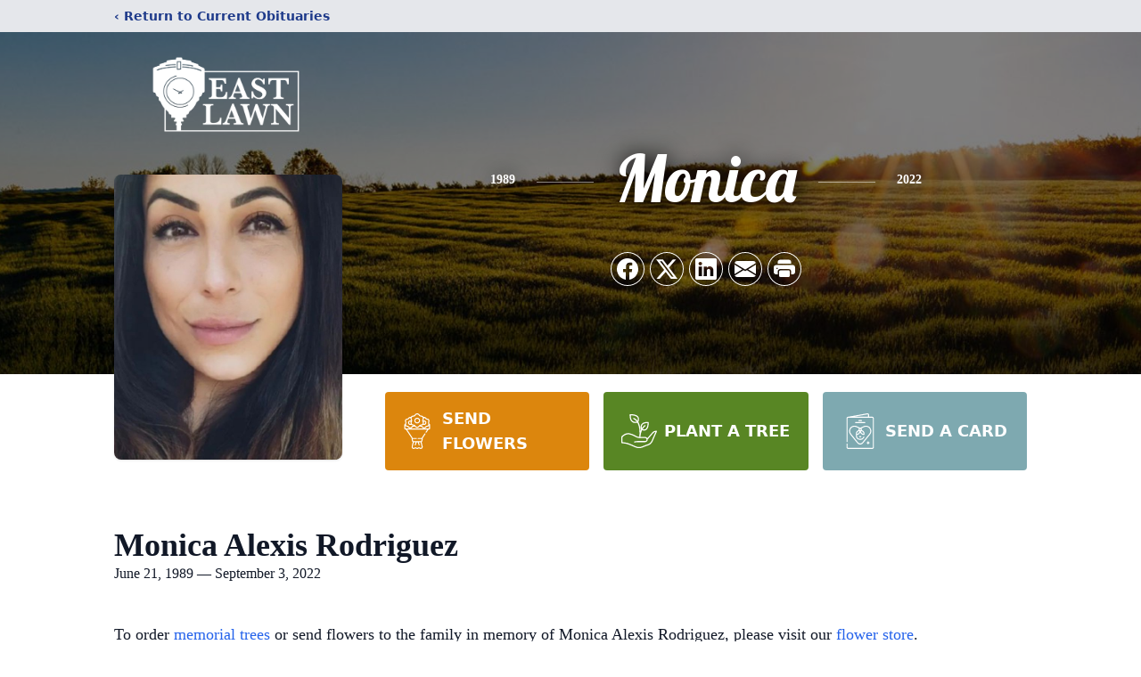

--- FILE ---
content_type: text/html; charset=utf-8
request_url: https://www.google.com/recaptcha/enterprise/anchor?ar=1&k=6LfuVwMkAAAAABHYCJppXVDvGKOZlzxIvlJjvWvK&co=aHR0cHM6Ly9vYml0cy5lYXN0bGF3bi5jb206NDQz&hl=en&type=image&v=N67nZn4AqZkNcbeMu4prBgzg&theme=light&size=invisible&badge=bottomright&anchor-ms=20000&execute-ms=30000&cb=p87b4bezct1m
body_size: 48728
content:
<!DOCTYPE HTML><html dir="ltr" lang="en"><head><meta http-equiv="Content-Type" content="text/html; charset=UTF-8">
<meta http-equiv="X-UA-Compatible" content="IE=edge">
<title>reCAPTCHA</title>
<style type="text/css">
/* cyrillic-ext */
@font-face {
  font-family: 'Roboto';
  font-style: normal;
  font-weight: 400;
  font-stretch: 100%;
  src: url(//fonts.gstatic.com/s/roboto/v48/KFO7CnqEu92Fr1ME7kSn66aGLdTylUAMa3GUBHMdazTgWw.woff2) format('woff2');
  unicode-range: U+0460-052F, U+1C80-1C8A, U+20B4, U+2DE0-2DFF, U+A640-A69F, U+FE2E-FE2F;
}
/* cyrillic */
@font-face {
  font-family: 'Roboto';
  font-style: normal;
  font-weight: 400;
  font-stretch: 100%;
  src: url(//fonts.gstatic.com/s/roboto/v48/KFO7CnqEu92Fr1ME7kSn66aGLdTylUAMa3iUBHMdazTgWw.woff2) format('woff2');
  unicode-range: U+0301, U+0400-045F, U+0490-0491, U+04B0-04B1, U+2116;
}
/* greek-ext */
@font-face {
  font-family: 'Roboto';
  font-style: normal;
  font-weight: 400;
  font-stretch: 100%;
  src: url(//fonts.gstatic.com/s/roboto/v48/KFO7CnqEu92Fr1ME7kSn66aGLdTylUAMa3CUBHMdazTgWw.woff2) format('woff2');
  unicode-range: U+1F00-1FFF;
}
/* greek */
@font-face {
  font-family: 'Roboto';
  font-style: normal;
  font-weight: 400;
  font-stretch: 100%;
  src: url(//fonts.gstatic.com/s/roboto/v48/KFO7CnqEu92Fr1ME7kSn66aGLdTylUAMa3-UBHMdazTgWw.woff2) format('woff2');
  unicode-range: U+0370-0377, U+037A-037F, U+0384-038A, U+038C, U+038E-03A1, U+03A3-03FF;
}
/* math */
@font-face {
  font-family: 'Roboto';
  font-style: normal;
  font-weight: 400;
  font-stretch: 100%;
  src: url(//fonts.gstatic.com/s/roboto/v48/KFO7CnqEu92Fr1ME7kSn66aGLdTylUAMawCUBHMdazTgWw.woff2) format('woff2');
  unicode-range: U+0302-0303, U+0305, U+0307-0308, U+0310, U+0312, U+0315, U+031A, U+0326-0327, U+032C, U+032F-0330, U+0332-0333, U+0338, U+033A, U+0346, U+034D, U+0391-03A1, U+03A3-03A9, U+03B1-03C9, U+03D1, U+03D5-03D6, U+03F0-03F1, U+03F4-03F5, U+2016-2017, U+2034-2038, U+203C, U+2040, U+2043, U+2047, U+2050, U+2057, U+205F, U+2070-2071, U+2074-208E, U+2090-209C, U+20D0-20DC, U+20E1, U+20E5-20EF, U+2100-2112, U+2114-2115, U+2117-2121, U+2123-214F, U+2190, U+2192, U+2194-21AE, U+21B0-21E5, U+21F1-21F2, U+21F4-2211, U+2213-2214, U+2216-22FF, U+2308-230B, U+2310, U+2319, U+231C-2321, U+2336-237A, U+237C, U+2395, U+239B-23B7, U+23D0, U+23DC-23E1, U+2474-2475, U+25AF, U+25B3, U+25B7, U+25BD, U+25C1, U+25CA, U+25CC, U+25FB, U+266D-266F, U+27C0-27FF, U+2900-2AFF, U+2B0E-2B11, U+2B30-2B4C, U+2BFE, U+3030, U+FF5B, U+FF5D, U+1D400-1D7FF, U+1EE00-1EEFF;
}
/* symbols */
@font-face {
  font-family: 'Roboto';
  font-style: normal;
  font-weight: 400;
  font-stretch: 100%;
  src: url(//fonts.gstatic.com/s/roboto/v48/KFO7CnqEu92Fr1ME7kSn66aGLdTylUAMaxKUBHMdazTgWw.woff2) format('woff2');
  unicode-range: U+0001-000C, U+000E-001F, U+007F-009F, U+20DD-20E0, U+20E2-20E4, U+2150-218F, U+2190, U+2192, U+2194-2199, U+21AF, U+21E6-21F0, U+21F3, U+2218-2219, U+2299, U+22C4-22C6, U+2300-243F, U+2440-244A, U+2460-24FF, U+25A0-27BF, U+2800-28FF, U+2921-2922, U+2981, U+29BF, U+29EB, U+2B00-2BFF, U+4DC0-4DFF, U+FFF9-FFFB, U+10140-1018E, U+10190-1019C, U+101A0, U+101D0-101FD, U+102E0-102FB, U+10E60-10E7E, U+1D2C0-1D2D3, U+1D2E0-1D37F, U+1F000-1F0FF, U+1F100-1F1AD, U+1F1E6-1F1FF, U+1F30D-1F30F, U+1F315, U+1F31C, U+1F31E, U+1F320-1F32C, U+1F336, U+1F378, U+1F37D, U+1F382, U+1F393-1F39F, U+1F3A7-1F3A8, U+1F3AC-1F3AF, U+1F3C2, U+1F3C4-1F3C6, U+1F3CA-1F3CE, U+1F3D4-1F3E0, U+1F3ED, U+1F3F1-1F3F3, U+1F3F5-1F3F7, U+1F408, U+1F415, U+1F41F, U+1F426, U+1F43F, U+1F441-1F442, U+1F444, U+1F446-1F449, U+1F44C-1F44E, U+1F453, U+1F46A, U+1F47D, U+1F4A3, U+1F4B0, U+1F4B3, U+1F4B9, U+1F4BB, U+1F4BF, U+1F4C8-1F4CB, U+1F4D6, U+1F4DA, U+1F4DF, U+1F4E3-1F4E6, U+1F4EA-1F4ED, U+1F4F7, U+1F4F9-1F4FB, U+1F4FD-1F4FE, U+1F503, U+1F507-1F50B, U+1F50D, U+1F512-1F513, U+1F53E-1F54A, U+1F54F-1F5FA, U+1F610, U+1F650-1F67F, U+1F687, U+1F68D, U+1F691, U+1F694, U+1F698, U+1F6AD, U+1F6B2, U+1F6B9-1F6BA, U+1F6BC, U+1F6C6-1F6CF, U+1F6D3-1F6D7, U+1F6E0-1F6EA, U+1F6F0-1F6F3, U+1F6F7-1F6FC, U+1F700-1F7FF, U+1F800-1F80B, U+1F810-1F847, U+1F850-1F859, U+1F860-1F887, U+1F890-1F8AD, U+1F8B0-1F8BB, U+1F8C0-1F8C1, U+1F900-1F90B, U+1F93B, U+1F946, U+1F984, U+1F996, U+1F9E9, U+1FA00-1FA6F, U+1FA70-1FA7C, U+1FA80-1FA89, U+1FA8F-1FAC6, U+1FACE-1FADC, U+1FADF-1FAE9, U+1FAF0-1FAF8, U+1FB00-1FBFF;
}
/* vietnamese */
@font-face {
  font-family: 'Roboto';
  font-style: normal;
  font-weight: 400;
  font-stretch: 100%;
  src: url(//fonts.gstatic.com/s/roboto/v48/KFO7CnqEu92Fr1ME7kSn66aGLdTylUAMa3OUBHMdazTgWw.woff2) format('woff2');
  unicode-range: U+0102-0103, U+0110-0111, U+0128-0129, U+0168-0169, U+01A0-01A1, U+01AF-01B0, U+0300-0301, U+0303-0304, U+0308-0309, U+0323, U+0329, U+1EA0-1EF9, U+20AB;
}
/* latin-ext */
@font-face {
  font-family: 'Roboto';
  font-style: normal;
  font-weight: 400;
  font-stretch: 100%;
  src: url(//fonts.gstatic.com/s/roboto/v48/KFO7CnqEu92Fr1ME7kSn66aGLdTylUAMa3KUBHMdazTgWw.woff2) format('woff2');
  unicode-range: U+0100-02BA, U+02BD-02C5, U+02C7-02CC, U+02CE-02D7, U+02DD-02FF, U+0304, U+0308, U+0329, U+1D00-1DBF, U+1E00-1E9F, U+1EF2-1EFF, U+2020, U+20A0-20AB, U+20AD-20C0, U+2113, U+2C60-2C7F, U+A720-A7FF;
}
/* latin */
@font-face {
  font-family: 'Roboto';
  font-style: normal;
  font-weight: 400;
  font-stretch: 100%;
  src: url(//fonts.gstatic.com/s/roboto/v48/KFO7CnqEu92Fr1ME7kSn66aGLdTylUAMa3yUBHMdazQ.woff2) format('woff2');
  unicode-range: U+0000-00FF, U+0131, U+0152-0153, U+02BB-02BC, U+02C6, U+02DA, U+02DC, U+0304, U+0308, U+0329, U+2000-206F, U+20AC, U+2122, U+2191, U+2193, U+2212, U+2215, U+FEFF, U+FFFD;
}
/* cyrillic-ext */
@font-face {
  font-family: 'Roboto';
  font-style: normal;
  font-weight: 500;
  font-stretch: 100%;
  src: url(//fonts.gstatic.com/s/roboto/v48/KFO7CnqEu92Fr1ME7kSn66aGLdTylUAMa3GUBHMdazTgWw.woff2) format('woff2');
  unicode-range: U+0460-052F, U+1C80-1C8A, U+20B4, U+2DE0-2DFF, U+A640-A69F, U+FE2E-FE2F;
}
/* cyrillic */
@font-face {
  font-family: 'Roboto';
  font-style: normal;
  font-weight: 500;
  font-stretch: 100%;
  src: url(//fonts.gstatic.com/s/roboto/v48/KFO7CnqEu92Fr1ME7kSn66aGLdTylUAMa3iUBHMdazTgWw.woff2) format('woff2');
  unicode-range: U+0301, U+0400-045F, U+0490-0491, U+04B0-04B1, U+2116;
}
/* greek-ext */
@font-face {
  font-family: 'Roboto';
  font-style: normal;
  font-weight: 500;
  font-stretch: 100%;
  src: url(//fonts.gstatic.com/s/roboto/v48/KFO7CnqEu92Fr1ME7kSn66aGLdTylUAMa3CUBHMdazTgWw.woff2) format('woff2');
  unicode-range: U+1F00-1FFF;
}
/* greek */
@font-face {
  font-family: 'Roboto';
  font-style: normal;
  font-weight: 500;
  font-stretch: 100%;
  src: url(//fonts.gstatic.com/s/roboto/v48/KFO7CnqEu92Fr1ME7kSn66aGLdTylUAMa3-UBHMdazTgWw.woff2) format('woff2');
  unicode-range: U+0370-0377, U+037A-037F, U+0384-038A, U+038C, U+038E-03A1, U+03A3-03FF;
}
/* math */
@font-face {
  font-family: 'Roboto';
  font-style: normal;
  font-weight: 500;
  font-stretch: 100%;
  src: url(//fonts.gstatic.com/s/roboto/v48/KFO7CnqEu92Fr1ME7kSn66aGLdTylUAMawCUBHMdazTgWw.woff2) format('woff2');
  unicode-range: U+0302-0303, U+0305, U+0307-0308, U+0310, U+0312, U+0315, U+031A, U+0326-0327, U+032C, U+032F-0330, U+0332-0333, U+0338, U+033A, U+0346, U+034D, U+0391-03A1, U+03A3-03A9, U+03B1-03C9, U+03D1, U+03D5-03D6, U+03F0-03F1, U+03F4-03F5, U+2016-2017, U+2034-2038, U+203C, U+2040, U+2043, U+2047, U+2050, U+2057, U+205F, U+2070-2071, U+2074-208E, U+2090-209C, U+20D0-20DC, U+20E1, U+20E5-20EF, U+2100-2112, U+2114-2115, U+2117-2121, U+2123-214F, U+2190, U+2192, U+2194-21AE, U+21B0-21E5, U+21F1-21F2, U+21F4-2211, U+2213-2214, U+2216-22FF, U+2308-230B, U+2310, U+2319, U+231C-2321, U+2336-237A, U+237C, U+2395, U+239B-23B7, U+23D0, U+23DC-23E1, U+2474-2475, U+25AF, U+25B3, U+25B7, U+25BD, U+25C1, U+25CA, U+25CC, U+25FB, U+266D-266F, U+27C0-27FF, U+2900-2AFF, U+2B0E-2B11, U+2B30-2B4C, U+2BFE, U+3030, U+FF5B, U+FF5D, U+1D400-1D7FF, U+1EE00-1EEFF;
}
/* symbols */
@font-face {
  font-family: 'Roboto';
  font-style: normal;
  font-weight: 500;
  font-stretch: 100%;
  src: url(//fonts.gstatic.com/s/roboto/v48/KFO7CnqEu92Fr1ME7kSn66aGLdTylUAMaxKUBHMdazTgWw.woff2) format('woff2');
  unicode-range: U+0001-000C, U+000E-001F, U+007F-009F, U+20DD-20E0, U+20E2-20E4, U+2150-218F, U+2190, U+2192, U+2194-2199, U+21AF, U+21E6-21F0, U+21F3, U+2218-2219, U+2299, U+22C4-22C6, U+2300-243F, U+2440-244A, U+2460-24FF, U+25A0-27BF, U+2800-28FF, U+2921-2922, U+2981, U+29BF, U+29EB, U+2B00-2BFF, U+4DC0-4DFF, U+FFF9-FFFB, U+10140-1018E, U+10190-1019C, U+101A0, U+101D0-101FD, U+102E0-102FB, U+10E60-10E7E, U+1D2C0-1D2D3, U+1D2E0-1D37F, U+1F000-1F0FF, U+1F100-1F1AD, U+1F1E6-1F1FF, U+1F30D-1F30F, U+1F315, U+1F31C, U+1F31E, U+1F320-1F32C, U+1F336, U+1F378, U+1F37D, U+1F382, U+1F393-1F39F, U+1F3A7-1F3A8, U+1F3AC-1F3AF, U+1F3C2, U+1F3C4-1F3C6, U+1F3CA-1F3CE, U+1F3D4-1F3E0, U+1F3ED, U+1F3F1-1F3F3, U+1F3F5-1F3F7, U+1F408, U+1F415, U+1F41F, U+1F426, U+1F43F, U+1F441-1F442, U+1F444, U+1F446-1F449, U+1F44C-1F44E, U+1F453, U+1F46A, U+1F47D, U+1F4A3, U+1F4B0, U+1F4B3, U+1F4B9, U+1F4BB, U+1F4BF, U+1F4C8-1F4CB, U+1F4D6, U+1F4DA, U+1F4DF, U+1F4E3-1F4E6, U+1F4EA-1F4ED, U+1F4F7, U+1F4F9-1F4FB, U+1F4FD-1F4FE, U+1F503, U+1F507-1F50B, U+1F50D, U+1F512-1F513, U+1F53E-1F54A, U+1F54F-1F5FA, U+1F610, U+1F650-1F67F, U+1F687, U+1F68D, U+1F691, U+1F694, U+1F698, U+1F6AD, U+1F6B2, U+1F6B9-1F6BA, U+1F6BC, U+1F6C6-1F6CF, U+1F6D3-1F6D7, U+1F6E0-1F6EA, U+1F6F0-1F6F3, U+1F6F7-1F6FC, U+1F700-1F7FF, U+1F800-1F80B, U+1F810-1F847, U+1F850-1F859, U+1F860-1F887, U+1F890-1F8AD, U+1F8B0-1F8BB, U+1F8C0-1F8C1, U+1F900-1F90B, U+1F93B, U+1F946, U+1F984, U+1F996, U+1F9E9, U+1FA00-1FA6F, U+1FA70-1FA7C, U+1FA80-1FA89, U+1FA8F-1FAC6, U+1FACE-1FADC, U+1FADF-1FAE9, U+1FAF0-1FAF8, U+1FB00-1FBFF;
}
/* vietnamese */
@font-face {
  font-family: 'Roboto';
  font-style: normal;
  font-weight: 500;
  font-stretch: 100%;
  src: url(//fonts.gstatic.com/s/roboto/v48/KFO7CnqEu92Fr1ME7kSn66aGLdTylUAMa3OUBHMdazTgWw.woff2) format('woff2');
  unicode-range: U+0102-0103, U+0110-0111, U+0128-0129, U+0168-0169, U+01A0-01A1, U+01AF-01B0, U+0300-0301, U+0303-0304, U+0308-0309, U+0323, U+0329, U+1EA0-1EF9, U+20AB;
}
/* latin-ext */
@font-face {
  font-family: 'Roboto';
  font-style: normal;
  font-weight: 500;
  font-stretch: 100%;
  src: url(//fonts.gstatic.com/s/roboto/v48/KFO7CnqEu92Fr1ME7kSn66aGLdTylUAMa3KUBHMdazTgWw.woff2) format('woff2');
  unicode-range: U+0100-02BA, U+02BD-02C5, U+02C7-02CC, U+02CE-02D7, U+02DD-02FF, U+0304, U+0308, U+0329, U+1D00-1DBF, U+1E00-1E9F, U+1EF2-1EFF, U+2020, U+20A0-20AB, U+20AD-20C0, U+2113, U+2C60-2C7F, U+A720-A7FF;
}
/* latin */
@font-face {
  font-family: 'Roboto';
  font-style: normal;
  font-weight: 500;
  font-stretch: 100%;
  src: url(//fonts.gstatic.com/s/roboto/v48/KFO7CnqEu92Fr1ME7kSn66aGLdTylUAMa3yUBHMdazQ.woff2) format('woff2');
  unicode-range: U+0000-00FF, U+0131, U+0152-0153, U+02BB-02BC, U+02C6, U+02DA, U+02DC, U+0304, U+0308, U+0329, U+2000-206F, U+20AC, U+2122, U+2191, U+2193, U+2212, U+2215, U+FEFF, U+FFFD;
}
/* cyrillic-ext */
@font-face {
  font-family: 'Roboto';
  font-style: normal;
  font-weight: 900;
  font-stretch: 100%;
  src: url(//fonts.gstatic.com/s/roboto/v48/KFO7CnqEu92Fr1ME7kSn66aGLdTylUAMa3GUBHMdazTgWw.woff2) format('woff2');
  unicode-range: U+0460-052F, U+1C80-1C8A, U+20B4, U+2DE0-2DFF, U+A640-A69F, U+FE2E-FE2F;
}
/* cyrillic */
@font-face {
  font-family: 'Roboto';
  font-style: normal;
  font-weight: 900;
  font-stretch: 100%;
  src: url(//fonts.gstatic.com/s/roboto/v48/KFO7CnqEu92Fr1ME7kSn66aGLdTylUAMa3iUBHMdazTgWw.woff2) format('woff2');
  unicode-range: U+0301, U+0400-045F, U+0490-0491, U+04B0-04B1, U+2116;
}
/* greek-ext */
@font-face {
  font-family: 'Roboto';
  font-style: normal;
  font-weight: 900;
  font-stretch: 100%;
  src: url(//fonts.gstatic.com/s/roboto/v48/KFO7CnqEu92Fr1ME7kSn66aGLdTylUAMa3CUBHMdazTgWw.woff2) format('woff2');
  unicode-range: U+1F00-1FFF;
}
/* greek */
@font-face {
  font-family: 'Roboto';
  font-style: normal;
  font-weight: 900;
  font-stretch: 100%;
  src: url(//fonts.gstatic.com/s/roboto/v48/KFO7CnqEu92Fr1ME7kSn66aGLdTylUAMa3-UBHMdazTgWw.woff2) format('woff2');
  unicode-range: U+0370-0377, U+037A-037F, U+0384-038A, U+038C, U+038E-03A1, U+03A3-03FF;
}
/* math */
@font-face {
  font-family: 'Roboto';
  font-style: normal;
  font-weight: 900;
  font-stretch: 100%;
  src: url(//fonts.gstatic.com/s/roboto/v48/KFO7CnqEu92Fr1ME7kSn66aGLdTylUAMawCUBHMdazTgWw.woff2) format('woff2');
  unicode-range: U+0302-0303, U+0305, U+0307-0308, U+0310, U+0312, U+0315, U+031A, U+0326-0327, U+032C, U+032F-0330, U+0332-0333, U+0338, U+033A, U+0346, U+034D, U+0391-03A1, U+03A3-03A9, U+03B1-03C9, U+03D1, U+03D5-03D6, U+03F0-03F1, U+03F4-03F5, U+2016-2017, U+2034-2038, U+203C, U+2040, U+2043, U+2047, U+2050, U+2057, U+205F, U+2070-2071, U+2074-208E, U+2090-209C, U+20D0-20DC, U+20E1, U+20E5-20EF, U+2100-2112, U+2114-2115, U+2117-2121, U+2123-214F, U+2190, U+2192, U+2194-21AE, U+21B0-21E5, U+21F1-21F2, U+21F4-2211, U+2213-2214, U+2216-22FF, U+2308-230B, U+2310, U+2319, U+231C-2321, U+2336-237A, U+237C, U+2395, U+239B-23B7, U+23D0, U+23DC-23E1, U+2474-2475, U+25AF, U+25B3, U+25B7, U+25BD, U+25C1, U+25CA, U+25CC, U+25FB, U+266D-266F, U+27C0-27FF, U+2900-2AFF, U+2B0E-2B11, U+2B30-2B4C, U+2BFE, U+3030, U+FF5B, U+FF5D, U+1D400-1D7FF, U+1EE00-1EEFF;
}
/* symbols */
@font-face {
  font-family: 'Roboto';
  font-style: normal;
  font-weight: 900;
  font-stretch: 100%;
  src: url(//fonts.gstatic.com/s/roboto/v48/KFO7CnqEu92Fr1ME7kSn66aGLdTylUAMaxKUBHMdazTgWw.woff2) format('woff2');
  unicode-range: U+0001-000C, U+000E-001F, U+007F-009F, U+20DD-20E0, U+20E2-20E4, U+2150-218F, U+2190, U+2192, U+2194-2199, U+21AF, U+21E6-21F0, U+21F3, U+2218-2219, U+2299, U+22C4-22C6, U+2300-243F, U+2440-244A, U+2460-24FF, U+25A0-27BF, U+2800-28FF, U+2921-2922, U+2981, U+29BF, U+29EB, U+2B00-2BFF, U+4DC0-4DFF, U+FFF9-FFFB, U+10140-1018E, U+10190-1019C, U+101A0, U+101D0-101FD, U+102E0-102FB, U+10E60-10E7E, U+1D2C0-1D2D3, U+1D2E0-1D37F, U+1F000-1F0FF, U+1F100-1F1AD, U+1F1E6-1F1FF, U+1F30D-1F30F, U+1F315, U+1F31C, U+1F31E, U+1F320-1F32C, U+1F336, U+1F378, U+1F37D, U+1F382, U+1F393-1F39F, U+1F3A7-1F3A8, U+1F3AC-1F3AF, U+1F3C2, U+1F3C4-1F3C6, U+1F3CA-1F3CE, U+1F3D4-1F3E0, U+1F3ED, U+1F3F1-1F3F3, U+1F3F5-1F3F7, U+1F408, U+1F415, U+1F41F, U+1F426, U+1F43F, U+1F441-1F442, U+1F444, U+1F446-1F449, U+1F44C-1F44E, U+1F453, U+1F46A, U+1F47D, U+1F4A3, U+1F4B0, U+1F4B3, U+1F4B9, U+1F4BB, U+1F4BF, U+1F4C8-1F4CB, U+1F4D6, U+1F4DA, U+1F4DF, U+1F4E3-1F4E6, U+1F4EA-1F4ED, U+1F4F7, U+1F4F9-1F4FB, U+1F4FD-1F4FE, U+1F503, U+1F507-1F50B, U+1F50D, U+1F512-1F513, U+1F53E-1F54A, U+1F54F-1F5FA, U+1F610, U+1F650-1F67F, U+1F687, U+1F68D, U+1F691, U+1F694, U+1F698, U+1F6AD, U+1F6B2, U+1F6B9-1F6BA, U+1F6BC, U+1F6C6-1F6CF, U+1F6D3-1F6D7, U+1F6E0-1F6EA, U+1F6F0-1F6F3, U+1F6F7-1F6FC, U+1F700-1F7FF, U+1F800-1F80B, U+1F810-1F847, U+1F850-1F859, U+1F860-1F887, U+1F890-1F8AD, U+1F8B0-1F8BB, U+1F8C0-1F8C1, U+1F900-1F90B, U+1F93B, U+1F946, U+1F984, U+1F996, U+1F9E9, U+1FA00-1FA6F, U+1FA70-1FA7C, U+1FA80-1FA89, U+1FA8F-1FAC6, U+1FACE-1FADC, U+1FADF-1FAE9, U+1FAF0-1FAF8, U+1FB00-1FBFF;
}
/* vietnamese */
@font-face {
  font-family: 'Roboto';
  font-style: normal;
  font-weight: 900;
  font-stretch: 100%;
  src: url(//fonts.gstatic.com/s/roboto/v48/KFO7CnqEu92Fr1ME7kSn66aGLdTylUAMa3OUBHMdazTgWw.woff2) format('woff2');
  unicode-range: U+0102-0103, U+0110-0111, U+0128-0129, U+0168-0169, U+01A0-01A1, U+01AF-01B0, U+0300-0301, U+0303-0304, U+0308-0309, U+0323, U+0329, U+1EA0-1EF9, U+20AB;
}
/* latin-ext */
@font-face {
  font-family: 'Roboto';
  font-style: normal;
  font-weight: 900;
  font-stretch: 100%;
  src: url(//fonts.gstatic.com/s/roboto/v48/KFO7CnqEu92Fr1ME7kSn66aGLdTylUAMa3KUBHMdazTgWw.woff2) format('woff2');
  unicode-range: U+0100-02BA, U+02BD-02C5, U+02C7-02CC, U+02CE-02D7, U+02DD-02FF, U+0304, U+0308, U+0329, U+1D00-1DBF, U+1E00-1E9F, U+1EF2-1EFF, U+2020, U+20A0-20AB, U+20AD-20C0, U+2113, U+2C60-2C7F, U+A720-A7FF;
}
/* latin */
@font-face {
  font-family: 'Roboto';
  font-style: normal;
  font-weight: 900;
  font-stretch: 100%;
  src: url(//fonts.gstatic.com/s/roboto/v48/KFO7CnqEu92Fr1ME7kSn66aGLdTylUAMa3yUBHMdazQ.woff2) format('woff2');
  unicode-range: U+0000-00FF, U+0131, U+0152-0153, U+02BB-02BC, U+02C6, U+02DA, U+02DC, U+0304, U+0308, U+0329, U+2000-206F, U+20AC, U+2122, U+2191, U+2193, U+2212, U+2215, U+FEFF, U+FFFD;
}

</style>
<link rel="stylesheet" type="text/css" href="https://www.gstatic.com/recaptcha/releases/N67nZn4AqZkNcbeMu4prBgzg/styles__ltr.css">
<script nonce="X021b2Dto6mbQtu3Qdh8rw" type="text/javascript">window['__recaptcha_api'] = 'https://www.google.com/recaptcha/enterprise/';</script>
<script type="text/javascript" src="https://www.gstatic.com/recaptcha/releases/N67nZn4AqZkNcbeMu4prBgzg/recaptcha__en.js" nonce="X021b2Dto6mbQtu3Qdh8rw">
      
    </script></head>
<body><div id="rc-anchor-alert" class="rc-anchor-alert"></div>
<input type="hidden" id="recaptcha-token" value="[base64]">
<script type="text/javascript" nonce="X021b2Dto6mbQtu3Qdh8rw">
      recaptcha.anchor.Main.init("[\x22ainput\x22,[\x22bgdata\x22,\x22\x22,\[base64]/[base64]/[base64]/bmV3IHJbeF0oY1swXSk6RT09Mj9uZXcgclt4XShjWzBdLGNbMV0pOkU9PTM/bmV3IHJbeF0oY1swXSxjWzFdLGNbMl0pOkU9PTQ/[base64]/[base64]/[base64]/[base64]/[base64]/[base64]/[base64]/[base64]\x22,\[base64]\x22,\x22wo5WIsKyw4Fqw5vDkGhIw5tqXMKORzx0wo7CrsO+cMOxwrwGFhQbGcK4I0/DnTlXwqrDpsOCN2jCkDnCg8OLDsKMfMK5TsOgwrzCnV4AwrUAwrPDrFrCgsOvLsOowozDlcOKw7YWwpVQw74jPhPCrMKqNcK9K8OTUkDDg0fDqMKew6XDr1I0wodBw5vDq8OawrZ2wpfCgMKcVcKUT8K/[base64]/[base64]/[base64]/Cn8OowqhBKcKswrbDr8OdQMOKf8KfwrXCqsKFwp7DohZyw7XCn8KbWsKzf8K4YcKhLmHCiWXDlMOcCcOBOjgdwo5pwqLCv0bDg0cPCMKOBn7Cj3IRwro8K2zDuSnCkFXCkW/[base64]/CnsObw7dDPsOOcsOBW8OSw5Y5w4HCgcK+woXDhsOswpMoF3TCgHfCtcORa0nDvcKgw7PDigjDmWbCtsKIwqZ/AcOfXMOPw6nChgzDtz06wp/Dp8K6Z8OIw7HDo8Oxw7RIKsOvw7DDhMOKOcK2wqB7QsK1XSzDp8Kfw4vCvhclw7DDl8OSVXjCrk3Di8Kvw7Ncw5oKG8Knw6tSYsObQhPCo8KPOjDCqnvDjl0NWMOyXn/Du0zChR7Co0bCtEvCp08LY8Kja8Kgwo3ClsKYwoHDoy3DvGPCmh/CsMKLw48fGj/DqyHCujTClcKTBMOUw5dmwqMDU8KdVE1sw5h+fgBRw6nCpsO4GsKQJC/Dp3fCi8OPwrHCnwpEwoTCt1bDjFo1NFDDjC0MVgTDqsOOL8OBw4g+w5sZw5kvVy55LE3CkMKVwrPCnGIZw5TCrybDlTHDhMKlw78wF3QifMKew4TCjsKPQcK3w4kVwrNVw7RxH8OzwrMlw6VHwqcYBcKWEjkuA8K1wptpw77Dq8Oiw6Bzw6rDoC/[base64]/DlMKjVcKywrPDvsOMB8KLw6bCqcOGwo1Mw5w+B8Kmw6UNwr0tDWNiQUh2PcKVamvDqsKfXMOGUcKyw4Qlw41JaiwnRMORwqTDqA0uDsK/w5HCqMOpwo7DggwSwrvCsVllwpgYw6QEw7rDmMO9wpg9VMKbGWo/fTXCsyNjw6VKBnROw7rCvsKmw7zCmHsBw7zDl8OuKw/CpsOUw5DDjMOcwoPCkl/DvcKRecONHcKXwoXCgMKGw4rCr8KPw4bCiMK4wr9LTB40wrfDun7DvBwYYcKkbMKfwrHCs8O+w6UZwrDCvsKnw7YrQg9NJxV+wpRlw7vDtcOyScKxGSDCs8KFwrXDj8OtGsOXZ8KEBMKmcsKKdivDlSLCnSHDu3/Cv8KEFzzDhnTDlcKLw7IAwrnDvzZawpnDhcOIYcKoQFFlQ3sRw6pde8KdwpfDhFNND8KiwroVw5wJP1LCp3FvdGA7MWTCiHcUfS7DkHPDrQFIwpzDmy1Awo7CucKffHptwp/CscKww4JDwrg+w5h6XsORwprChhTDhWHCmndgw4DDsWDClMO/wpwkwrQRfcKNwrHCjsOnwoV3w4spw4fDgjPCsgdUShnCrsOFw5PCvMKnMsOgw4/DnmHDocOWTsKEXFNlw4jCjcO0Hl8jQcK3cBdBwpkOwqo7wpo/EMOYTkrCscKPw5c4aMO8Thl+w4ckwrjCu1lpbMO1BkvCt8KzDVrCmsOGPxdOwp9Bw6METcKww7fCucK3LcOYdzAew7PDhsO6w44OM8K5wpMBw53DhgxScMO2USTDr8O/UwfCkWLCu3jDvMKxw6bCpsOuUwTCvcOlLQIVwo5+MDpsw58IS2TCmUDDrCdxDMOXXcKSw7XDnEbCqcOIw7jDomPDhU3DmHPCvcKPw7Zgwrw5HmIzBsKPwoXCnzLCucO0wqPCkCQUPRNaRRbDrWF1w6DDlARjwptqD3zCoMKcw7rDh8OKQX7Cqi/Ch8KTDMOUBmQMwobDrsONwqTCmEcoH8OaCsOdwpfCtD3Cux3DjVLCnCDCtyphKMKRals8HyQxwokGWcKPw5kdSMO8MDM3KXXCm1fDl8K3axrDrxMfAMOodm/[base64]/Dn8OaIzBVwq7CnsOvwo7CrnfCkFgXeAt9A8KHB8O4ccK/[base64]/GEbDjRZ5D2TDnHwvw7vCvMOaw7B6aDsYLsOdwoPCg8OkXsKxw5x6wqsmfcOcwrkKH8KQEmQDB1ZCwpPCicOZwpbCsMOcYEEkwpd5DcK1ZzTCm17CpMKTwpcvCHMnwp1/w7R2NMOsM8Ogw5UceGtWfjXCksONf8OOYMOzO8Oew6Yywo0Vwp/[base64]/LGnCjkvDjMOnLjJmw4hwEg08Q8KGXMOkBXLCkUTDoMOww4Igwq5aWkJew7YlwrLCll3Drj0mB8KXFFkDw4JGJMOZGMOfw4XCji1Cwq1Hw6vCr2jCtDHDs8OYPATDjQnCqypVwr8mBh/DkMOBwoI1R8Ogw5XDr1zCrXvCqQZyfcOTU8OiccOQGiMuHSVOwqB2wqTDhgkhMcKJwq3CqsKIwr8QBcOWH8OUw4tJw7EsBcKiwqPDmgDDnjbCqsO8QA7CrsKZA8KQw7HCoCglRHDCsHTDocOVw60iZcONM8Ouw6xKw4JyMU/CiMO/OMKjPyRAw7bDhm5Yw7ZUWGPCjzx1w6o4wpdww4IXYh3CmCLCjcOvwqHCn8Oyw6PCrmXCtMOvwpMcw6dDw4w2a8OtOsOrWcKnKwHCmsKUwo3DhEXCj8O4wp8Mw6bCgEjDqcKowrnDi8OmwozCt8OkdMK0d8OEZR53w4EUw5wpEFHCiQ/[base64]/DlcK9Og85FsKgw594d13Ci8OcEEbCmXRFwrkvwqVNw7BqHCUew6DDmMK+YxrDrAxtwqnClk8uScOPwqDDm8K0w6RSwphRFsOZdUbDuTjCkVYfEMKpwpUvw77DvRNkw5ZNTMKWw7/[base64]/Cng6NCJKbkbDp1lSwovDkS/[base64]/[base64]/CtMOvw6zCqE3Dv2E7f2w7wpnCoD0IwrxOL8KVw7NoYsO3aipaSAQLWcK/wr3CkwwKJcKPwql9RcOgHsKQwpfDlkosw5DClcKawoxgw7NBWMOIw43DhwXCm8Kzw5fDmsKNV8ODc3TDjw/CjWDDkMKnwo/[base64]/ClzPDvMKYw64swpXDuWXDtAkQw4DDpsKPw5fCnzQ/wrTDmnnCiMOlasKSw5LDk8Kzwq3DpHQrwp53wpfCssO+NcObwrHCoxAzFxJZSMKowr9mUy9+w4JrM8KNw5bCsMOvKQjDkMOCBsOOesKHFWF/[base64]/CpMKrw4gRw7MMw6LCq8K6ccKLcTbCjMKOwpAtw7oTw7dLw61gw6AKwqQZw4M/MQFCwrwtWFs2RWzCnz8KwobDkcKxw77DgcOCcMKKGsOIw4F3wrdYc1TCqTkoM2shw5LDvRZDw73DssK2w4QeHT19wrbCnMK4CFPCncKfG8KfEz/DlEU9CR7Do8O9TEFeO8OuNFPCtcO2M8KzIFfDl3sXw5bCmMOEH8OMw4zDpwnCsMKzS0fCkmt0w7p8woFwwoVcL8KSBUUsWwsEw4QsKy/Dk8KwQ8OFwp3DtsKvwoVwOS3DlwLDg2ViOCXDtsOBKsKCwqg8aMKcGMKhY8Kgwr0zVnoVVzrDlsKFwqgywpXCj8ONwolrw7Egw51ZHMKvwpBgVcK7w6wKBGzCryhNKwbCmFXCkiEDw7DCl0/DlsK/[base64]/wo4qwp/[base64]/[base64]/IRDCmsKtIMKGwpUxU18cBwnCj8KZw7XClsKawpzDiD5iAXNMHwnCgsKdesOoT8K+w4/[base64]/dsObw7pdOcOZRsOCwrvDjjcowrDDr8KBTcKdwqo2DHcnw4lrw4nCjcKowofCqxnDqcO8Kh3Cn8KwwqnDthw3w75TwrBJdcKWw5gXwofCoBtpTildwrzDn2jCp1ogwqc1w6LDhcKcCcKpwoNJw6RMd8OkwrpUwq02w5nDhm3CkMKXw69CGCBMw7VqHl/[base64]/OBdcQnPDlHDChsK8w43DlcKkMcOww6Qqw4TCjcKIK8OYLcOcH1lGw418FMOEwohDw43Cq1XCmsKHZMKMwoPCgjvDvEzCsMOcanpaw6E5a33DqQ3DnTzDusKtCjV+woTDn0fCrMO/[base64]/w4TDs33DlXdtwrlaw7ggw6QLQnLCgcO2csO6woTDqsKYwrxbw7Z8Tg9bdgdgR3PCiB8Ed8OMw7jCii0QGgDCqBEhSMO2w53Dg8K7cMO8w6F+w5YHwpjCjARow4pMeAlmTngMMcOGOcKIwoh8wrnDh8KawopyDcKLwo5PB8Owwrk3AzMCw7JCw6/CrcOTAMOrwpzDhMO/w4/Cu8OtY0EIGwLCoCJcFMOzwprCmDnDonnDmh7CmMOSwoMIHj7DvFHDmcKoasOqw7E+w7Uiw4DCpMKBwq48RCfCpwBGbA04wo3Ci8KfUsKKwpLCvToKwq03DhHDrsOUZsOgP8KEbMKgw7/[base64]/Dt0Q9w6MDwo7CgcOeVm9bw7/Du8KpAUTDn8Ksw5XCkHLDqcKwwpxMFcKUw49bXwPDr8OTwrPDjjrCmQ7Di8OGDF3CrsObe1bDh8K6w60ZwpzCmHpYwoPCp23DoTHDnsOLw4DDiDERw6nDpcODwqHCmG3DocKYw4nDmMKKRMKWF1A3OMKBG20fDQEEw7pRwp/DlA3CriHChMONI1nDggTDjMKdAMKwwpLCusKrw7wjw6jConTCkHsXajwAw5nDqDnDkMO/w7nCmsKIUMOSw4MWJihDwp5sOm1ZShZMHsOsGxDDvMKbRgQdw4oxw6jDmMODCMK2MQjCr2wSwrBNAC3Cg1w/BcKJwqXDozTCpAJxB8OQYicswqvClmoTw4ENTcKowpbChsOpJcKCw4nCmlfDm3Vew6lww4zDicOww613HcKAw7PDkMKIw49oeMKlT8KlFlHCpRzCg8Kgw7pPYcOJNsKrw4UULsKgw73CuVwiw4/[base64]/CklvDr8O2wq00w7bDo8Ocw4RsNjsGCcOJw5/CkhTDt0bDucO4EsKIw4vCpV/Cv8KjCcKsw5kyOiU5YcOnw6lPNz/[base64]/DicOgQSEiw4h4wovCoAfCiEvCjR/CvcO7wpHCrsK4EMOYw7EEJ8Kvw4sJwpFjS8OxPQTCuSUrwqfDjsKfw53DsUrCpXzDihJfEsOXe8K4Jz7Dj8OPw61yw70AdwPClDrCpcKAw6vCtcKmwrvDisKlwpzCuWjDogAICBPCni80w6zDrsOWU34sAVFtw6bCi8Kaw5s/[base64]/Cv8KIw4pqw4xYw57CgwdcUMK9wqfCsMKFw4DDlzvCnsK1LEEkw503EcKHw7RIc37CuXbClnsrwoDDuRrDnVPCqMKBRsOmwrhRwrbClHLCv37Dh8KUJS7DvcOYXcKYwpzDqXJ1BXfCi8O/WHPCgF5Zw6HDmsKWXXzDmMOYw54Vwo0CeMKZKsKrPV/CmXfCohcgw7d6eFzCjMKVw6HCn8OWw5jCqsOlw4QxwqRpw53CocKLwpXDnMOpwp9ywobCgzvCvjVJw5vDrMOww6vDj8Ouw5zDqMKNCDDCi8KJUxBVLMKFcsKRGy3DvMKNw45Bw5PCoMOxwpLDlCRcecKDEcKVw6LCrMK/[base64]/Cjh/CvmgMahLCk1zDr8OmSFItw6Fnw4TChWR/YRcERMKuRyTCksOeUsOfwqlLfcOiw5gDw5/DjsOPw5wDw44bw6A0ZsKWw4sNNljDthNfwpUsw5rCrMOgFy1uXMOnGQ/Dj1LCsydoKR8FwpRDwp3Dnh7DhgXDv2FewoTCnVjDm3RgwpUIwpzClDDDlcK6w61lVEYdKsOCw63Cv8KMw4LCkMObwoPCnlA4eMOGw6dwwonDgcKUMhsjwrvClEh8bsOrw6TCn8OkecOnw7EpdsOgSMKON3FRwpIuOsOew6LCqwfCiMOGZzotdC8owq/Ckw9nwq/DsBAIYMK6wrFbU8OFw5/DuGHDv8ODwrfDlkNpbArDqcKlOXnDo21FDWPDjMK8wqvDuMOywqDCqhjDgcKDMATDocKIwrIbwrPDvntpw50lFcKOVsKGwp/Dr8KKQ0Vdw5XDl1YTa2NFWMKHw6JjPMOawrHCpWXDhxlUS8OPBjXClMObwrLDiMKewonDpk9aVAoCZCB1NsKpw7B/ZFTDkcKSJcK4ZzbCqy7Cp37Cq8Omw7TCqAvDg8KfwrPCgsOLPMOvBcOBGEzCp2AaccKSwp/DhsOowrnDt8KYw7NRwq5zw4LDpcKwXcKIwrPDmU3CgsKkIVTDgcOQwrIffCrCp8K5IMOXGcKYw6HCj8KZZRnCj0DCtsKdw7Eewotlw7cgYUkLehluwrzCsR/DuC94VThgw7Q0OygLG8O9FVZ7w457Ow4Iw7kvWMKTVsKreH/DqkrDjsKQwqfCqxrCucOxIE13LUzCucKCw53DssKOeMOPKcOyw6/[base64]/[base64]/CXIpw4XDm8OnVcOBWMOaw4Edw5Bow4DCksKWworDqsKhBw/DtFTDnQ1qQRDCpMOFwr4/VTNfwo7CoR1Fw7TCqMKrCsKFwrAVwqUrwqVuwpZ2wpfDunLCvXvDozrDjD3DrDJZPsOnCcKhfGfDlDjDjSASfMOJw6/Co8O9w7Q7QcK6DsKLwoLDq8KHDhrDnMO/[base64]/w4/[base64]/CnDnDlsObwoVwwplbwocELcOswqDCszcgbcOxw6xaXcK8ZcK0M8O6eQtzbMO1NMO9NGN/[base64]/XHvCjmfDnzfDrcKlwoBMwrHCiykow6xOw6l3GcKIw4/Csy/Dp8OWDsKsFyJeSMKeBxDCocOOHSJ2KsKdN8KPw41AworCjhRgP8ODwoIcUw3DisKJw7XDnMK0wpp/[base64]/w4sVfWNaw5fCqMKEw5fDlxnDtsK0wqEPK8KDdkZDcAFAw77CtXvCvMOqB8OIwpgRwoJNw6l8C2fCrGkqEUp6Ik7CtwjCocOjwrwHw5nCqsOWW8OVw6wqw5TCiFHDrTLCkxtcWS1VK8O6ancnw67DrFR4E8KXw7VeUB7DliVOw4kUw5NpKTzDsj4vw7/[base64]/[base64]/CqUTDm8O8XMKjccKWw45Qwq5fHcObwqQXw49dwotpAcKQw63CocOdWVILw587worDu8O0OMO9w77ClcKRwrlGw7vDi8Khw7fDrMOxEyoFwqVow60tBxAew7lBIMOICsOKwoJZwpBFwqnClcK/wqE5dsKLwr7CtsKwYUTDqMK1czJAw4VaIUXDjsOJCMO6wrXDpMKkw6LDoDUmw5rCtcKpwoM9w53Ciz7CrcOHwpLCisK9wqgLGzXCtVNxesOTUcKzd8OQH8O0RsKpwoR7Ek/DnsKCdsOZBiVyFMKww58TwqfCj8KQwqQgw7vDmMOJw5PDkGdcTABKZi5pPDfDv8O9worCt8OuTApDKDfCpcKEAkRtw6FLYkRFw4ILeB10MMKlw4/CrC8zVsOORsOAZsK9w7Vaw7LDpUtQw4LDtMOSe8KPX8KVP8O7wrQuGD7Cu0XCk8K5HsO7AwfCihQZdwFBwpJzw7HDisKCw41Fd8OowqxVw5vCkiRxwqnDg3fDnMOTOl52wqNwUkhVw5zDkDjCl8KjesOMFgcBQsO9woXChwrCo8KMd8KLworCng/DkFIlccKcKkPDlMK2wqErw7HDqknCmHlCw5VBajTDqsKVL8O9w7nDuDp2RSVjGMK5e8K6DxrCssODPsK9w4pAX8KmwpBURMOVwoENeU/DiMOQw67Ch8K4w5AhVVRqwoTDnV4rZ3/CuSJ4woZ2wr/CvlV6wrImRSZawqYpwprDgcKdw57DvS50wrIjCMKSw5UeHcKwwpzCicKze8KEw48oSnsxw7XDtMODbAzChcKOw4ZLwqPDtkESw6thacKjw6jClcKWKcKEPBPChy1PfVHCqMK9MkzDv2bDhcK5wr/[base64]/Cl3jDm8KiQF8Sw5NKwpzCpRfCqMOyw4TCgsK+wrnDucOqwrpsd8K0AXthwrkUUH4wwo47wrLCrsOew4ZFMsKbWMO2A8KeL2nCimzDkhwAw4/CtsOqPgI9XkHDuiklBHzCnsKeHjPDvjvDgE/[base64]/wr/DpMKHccOgBFI6wr8vMAIUEcOaYAYbG8OXJcO6wpTDlsKHbEfCisK4YAtpeUN5w53CrzfDiWHDg1ITRMKpfw/DiR1/GMK5S8ODOcOnwrzDgcKBF3Bdw7rCpcOiw6wucTpSWnHCqzw5w7/ChsOeXn3CjSRSFw7Do3PDjsKZHy9iK0/Du2Z8w74qwoXChMOPwrHDkmLDr8K2DsOiw6bCuzk+wpXDt3jCukUWVgrDtBBtw7BFQcOZwr4Lwo9Aw6sow5Y/w5hwPMKbw7MawonDsRotMSXDiMKeXcKle8Ojw7gYPcOVci/CuQQbwrnCjRXDuEx6w60Tw5kSJD8/Aw7DrD7Dg8OxJMKdB0fDhcKzw6NWLBl8w7zCvMKqeyzDixh/w63DlMKZwpTCv8K6RsKMXmFSbzN0wrIowr1mw7JXwonCimHDuHLDuylrw6bDhVB7w7dUZg9uw7/ChyPCqMKYAylYBWPDp1bCmsKKHFXCmcOZw7pGPhwAwoI+VMKoGcKCwoxUw7AyS8OuMcK8wrx2wojCjGvCr8KhwpEbbsK0w4FRYHTCknNFG8O4VsOFV8OZXsK1Wl3DoT3Dol/DhnvDiSvDn8O3w65owrBMwqrCjMKGw6TCqVRkw4oWAMK6w5/DnMOzwrbDmCJ/eMOdUMK8wrxpfg3DnMKewpEOFMKSSsOUOk3DjMK+w6xhNVFLQivCpyLDpsKyPzLDvAhmw5/Dlx3Dqw/[base64]/DkV0teBTDt3cAwrjCi2/DgwY1w4gUL8K8wrnDiMOYwpTDlsOOLm3DmBQBw6rCt8ODe8Ovw5E5w6XDmGXDrQHDm3nCsgQYS8OeGFjDjxNsw4TDhmU9wrRCw5oxNFzCgMO2DMOCUMKBS8OMW8Kka8O6cA5KAMKuCMO0U2tww7fCmCPCmWvDghHCsFPDuU1cw7wFGcOcVVw/wpfDvzRfKVnCsHsdwrDDmEXDisKvw6zCi00Qw63Ci18Vwp/Cj8OFwoTDjsKCJGnCg8O3J2E2wq0lw7JiwqjDqR/DrxvDrCd6SsKkw5A9eMKMwq4laljDgMOHaAd7CsKrw5PDplzDqikQEVxLw4TDssO0XsOOw55OwqVdwoQrw4p+VsKIwrTDtsKzDi/Dr8OtwqXDhMO/FHPCsMKOw6XCkEvDlSHDhcOEW14DfMKIw4dkw6rDtVHDscOQEsKgdzLDpXzDrsKbPcO6BmIjw4E9WsOlwp4fC8ORHBorwpvDjsKRwrtZwpg9ZX/Dq28JwozDu8K2wpPDksKCwqlTPjzDqsKPMlYlwq/DlcKUJTMRa8Okwq7CjgjDp8KcW3AGw6fDocKCN8OTEGzCoMO/[base64]/DpsKzwqjClMO6FHrCpMOgGmsFwowPJnTCn8Ojw4PDr8KILwJZwrotwo3Dg0ZYw6I+bBrCjCJ8wp3DhVDDmizDkMKrQRzDtMOcwqbDsMKYw6IyHRgzw7Y4GMO+dMKHCEDCpsKfwqbCqMO8HsOiwpAPOMOpwovCjcK1w7JMK8KEXMKYUCvCmMOJwr9/wopzwoLDn3PCv8Ouw4rCuyLDkcKvwofDusKlGsOdbEhqw5fCvA1iUsKywpLDhcKtwrXCscKhfcKqw4bDv8KgNsK4wpPDgcKDw6DDiDQdWEEvw5jDoT/Dlktzw7EBJWtpwrUANcOWwr4jw5LClcKcJsO+RllIfHXCosORNzJ6WsKswoUGJcOIw4vCiXg/b8KGG8OWw7TDuDLDpcONw7JQGsOJw7zDnRZ/[base64]/DtsKhw5syCMKiwqbDg8ODEsO+w5fDjDzDtzINc8KfwpN9wp59asKuwpIaQ8KXw7PCuEd/[base64]/Di0FRw58cw6HDnsKywpnDpyjCt2/CsFDCgx/DrsKVwoTDlsKQwqQeACp+LWdpa0rCjlvDuMOOw4/CqMKdBcO9wq4xc2XDiXsjSiHDnkNJUsKkOMKuIDTCpFzDqRbCv0rDhl3ChsOxDHRfw6/DtsO7OUPCg8K1R8Orw4xxwprDncOgwqnCi8OpwpjDjcOCL8OJXmvDu8OEfVA8wrrDoxzDlMO+EcKGwqBzwrbCh8Owwqcswp/[base64]/DgMOaw63DssKcDV/DncK2wo4lw7rCmcOsw4fDu0HDncOEwpfDpjDDsMOpw5TDvXDDocKSbBXCmcK5wo/DsGLDvS7DqhgBw4JXKcOwVsODwqnCnBnCr8Olw5lHQsKdwrzCvMOPfn5rw5nDnGvCt8O1wqBdw6oKGsOFCsKiUMO/e3g+wqh8V8KewrfCsH/ChAtgwoDCnsKqG8Oqw60AGsKsXhIDwrojwpYaSsK5M8KKLsOueWZ3wq3CncO2YWswWA5kNEsENknDimUELcOdXMO+woLDssKUPy9sX8OlRyw8KMK0w6bDrHoUwo5XWAvCvEp7S1vDgMOIw6XDu8KmDiDCuClEITLDmUvDkcKcYVjClVJmwrjDmMOmw5/DuRzDu1Miw6PCkcOgwq0ZwrvCmMK5UcOsAMKNw67ClcOdMRQNFljCo8Ohf8OnwpkMIsOweGPDvsK7LMOyMhrDpF/CmcKYw5TDhXPCkMKECcOgw6fCgQUILx/CuTZswrvDrMKbb8O+FsOKB8K8wrzDqGLDmMO1wpHCisKeZkZlw4nCsMOswqrCnRoyZMOhw6/Cu0pcwqPDv8Kdw57DpsOvwrHDr8ODCcONwr3CgnzDiHrDkgctw4heworCu2wEwrXDscK9w4/DhxV9HRZcIsOOScKmacOdU8KMfxlLw45Mw6ggw5pNc0zDmTQfPMKpAcKDw492wofDssKuamLDoU8+w7cEwpvDnHNrwp8lwp9EN0nDvnNTH0hww7jDm8OPFMKOLXnCqMOYw5xJw4XDhsOaAcKjwrNew5IZOGAwwrdXUHDCvS/[base64]/[base64]/Cl1LDhC9oAMOULMKFScK4McKhw4XCn1EQwrHDiUJ0wpAQw4cZw57Dk8KSwq/Dmk/[base64]/CiX1tYVcSEMK6w4h+XsKjKwDDn8OOwrvCvsO9Z8OiR8Ofw6TDpmDCncKfWHZbwrzDqiDDn8OIGcOMR8KVw5/DkMKaSMK2w6/CrsK+M8Ozw4vDrMKjwo7DoMKoARYAwonDtADDh8Kkwp8Ea8KvwpNFfcO1JMKHHy7Ch8ONH8O2LsOMwp4PcMK1wpnDg2JOwpINBzsUIsOLewrCiUwMPMOjTMOhw6jDvyHCqkPDum8/w57CsWw4wozCmBteCDHDq8OWw5gEw4xSOD/[base64]/f0nCpxHCksO8XT0WwpHDoAsBbFEaVXQ/RCHDnT55w5Quw7RfccKXw5Z0V8KbXMK7woJAw5ErdTpnw73DqXduw5FEDMONw4EewqbDnF7Dow4FesOSwoJNwqVsUcK5wqXDtRXDjA7Dr8KHw6DDtn5MQzZJwqrDqB8Fw6rCnxLDmF7Cq04FwoRDZ8OIw7AkwodWw54XBsKBw6/Dh8KUw4tAch3Dh8OycHAgEcKaCsOAABvCtcO1B8KoVR1pL8ONQU7Cv8KFw5TDs8OkcRjCi8O/wpXDvcOqDRdrwrHCiRbCq0oKwpwSGsKtwqg0wrkEAcKwwpfCiFXClF96w5rCj8KLOHHDk8K0w5VzP8K1RmDDq2rDssOWw6PDtA7CnMK4DwLDpjrDpxExV8Kuw4lWw4kcw5Fvw5t6wrckPyRqH0UXe8K5w5LDn8KyeE/Ch2HCicOww5RzwqTCkMOzDxvCmVAKecOgfMO+Wy3DkCwFBsOBFAzCm23DsXEHwqJmI2XDkQ07w7BzSHrCqmbCusONfxzDrQ/Dj3LDucKeNQlXTWE3wo0Xwr4twqggWysEwrrCtMOsw5vChTYZwpVjwrbChcOOw4ISw7HDrcOJR2EJwrtHSjMBwqHCmkQ9LMO7wqrCoXcRblbCikVvw5jCu2dbw7rDo8OcfyJ7fzHDijHCsQERdRtLw5lYwrIcEMOJw6jCqcK0YHsLwoVYcD/Cu8OmwqsTwo98wp7Ch3jCoMKaDhzCjTlxCMO7WxPDm3YsZcKuw5ppM3B+X8Oxw6FpL8KBOMOQO3tGP33CocO4QcOQb1DCpsOpHy3CsD/CvDBbw73DnWUuV8OkwoLDg18BHxEhw7fDt8ORRAgwIMKOEcKuwp/CsnTDpcOVPsO0w4odw6vCmcKfw7vDmXHDgELDk8Okw5/Dp2LCpXPCtMKEw4ohw6pJw7xPWTEMw7/DucKVw4w3wqzDtcKPUsONwrV/BMKew5wtJmTCo3lvw5Iaw5Emw7EBwpvCu8OXEW7Csl/DijjChx/Dm8KowqLCm8OURMO8XcOiUFUzwoJOwoXCrF3DusOvMsOWw59Lw6XDnApBHRrDtGjDr2FPw7PDhxc3XAfDp8KzDSFTw79GF8OZFnTClhhVJ8Odw79yw4nDtcKxQz3DtcOywqtZDMO7UnDDoz4XwoQfw7R/CWckw6zDm8Obw7ACGCFHNDjChcKUA8KvE8O9wrg2LBkrwpwsw6nCkFpyw5zDrMKlMcKIDsKQFcKJaXbCoEBwdmPDusO2wptQPsK6w4bDpMKRMWvCmwDDsMObA8KNwrYJw4/[base64]/DhcOgwrJYM0zCvcKTUGfDg8Ksw6UXw51zwoRcD3PDrcKTbsKSQcKcQnFbwpfDl1d8cU/CkUpDL8KqFRhWwp7CscO1MTfDlMKSE8KYw4TDssOkBMOlwo8cwq/DtMO5D8Otw4vCnsK0f8KgPE7CiWLDhQwyCMKYw5HDg8Knw7Z+w5pDcsKew7s6MjDDoV1YC8OqXMKsS0pPwrlLfcKxecOiwrzDjsKrwrNKQAXCnsOJwrjCnB3DqBPDncOKGsOlw7/DljjClmXCsHHDhXs2wqVKesOow5zDscOgw6wUw57Co8Ota1F5w5hRLMOqc1cEwqU2w5/[base64]/Cjm/DssOiwobDsmPCq8OSw4XChS8cw6k0wqdbw48TdFg9H8KUw48Lwr7CjcOOw6jDr8KyQw7Ci8KoWFVrbMKzXcKHWMOlw7IHC8Kiw4hKBxvDv8ONwrTCnUgIwpPDkQ7DgB7CgTIXOk5hwqLCunXCvcKCe8ODwp8AEsKOY8OOwpHCtExnVWY9WcKOw7M/w6R7wrgJwp/DgjfCnMKxw50Ow7/Dg18Kw7hHeMKTKhrCh8K/w73CmhTDgMKawrXCoA54woQ7wqYTwrhtw5MELcO7J2TDvErCjsKRIWPClcKTwrrCrcOUBFJKw5rDiENVeijDk0bDhlgjwoFfwq/DksOWKRVZwrgtTcKKXjvDhWxnUcKFwrbDlyXCmcOnwo4/XlTCoHZTRn7Cn0Njw4vCnWUpw7bCm8KTHkrCl8OrwqbDkgVeVGUfw6l/DUnCp3MMw5vDn8KdwojDrhrDt8OeU23DiEjDn1w2Dz8/w6ktfMOiMcKsw7DDmgvDlG7DkkJ6WXYHwqAZAsKowpRmw7cmSEBANcObcXPClcO0dwEuwprDmG/[base64]/[base64]/dS7CgCFgL8KTwqLDisKzwprCuzxCFsKTw4TCjMKmR2x9wqnDusKxJ0bCmHcEcCPCryJiSsKAZRXDnlQiTlPCrMKHVhnCgEEJwr0sR8O6bcKvwo7DjMOwwrAtw6/Ckj3CscKNworCtmJ3w5PCvcKEwrc6wrBjLsOXw4gaX8OWRnkpwrzCmcKCwpxPwqRDwqfCvcKnasOwEsOIOsKpC8Kdw5cpMw/Dj0/Dj8OJwpQeXMOfVcKCIxPDh8K1wrEywp7CmzvDvHnCisOFw65MwqoqTsKJwobDvsOzHMK7QsOVwq/Dq0Irw65sayZkwrUFwoAhwpMRcjsAwpTCkDVWVsKFwoROw6zDmljCuVZ2KF/[base64]/CiMKhKkjDg23CicOqw5I7w74Pw74MbDLCugvDk8Kbw6xWw4Q/d257w5ZHHcK8RcKzecK1wrd2w4HCnhwyw57CjMKKfADCpcO2w7xDwojCq8KWBsOgT1/CqgfDnSTCs3zCvxHDnHQMwpZYwp/Dt8OHw4cmw68XMcOCLxtcw7LDq8OSw5TDuihpw5EFw57CisOLw55JRXDCnsK0DsO/w7EnwrHCi8KZUMKTb3Nrw4U9ORUfw6XDoEXDlDXClMKVw4ozJl/DisKeKMO6wp9jI1vCpMKcYcKWwoLCp8KtVMOdFyEAZcOBKT4qwpfCusKRPcOOw6ESBMKTAGsHSlpKwopCZsKmw5XCqGzCm2LCug9ZwqDDv8K0w7XCgsOqH8KASQd/wqEAw69Od8KPw4g4BDlGwq5/WVBAAMOuworDrMOkTcOYw5bDiSjCj0XDoijCg2ZWcMK/woVlwro6w5I/woNMwo/CrCbDtnxwEA1WaRPDpMODBcOub0bCu8KDwqdzBSUlFMOawoUaJ0IdwoV0NcKzwos0Pi3CnTTCg8KHw50RQ8K7D8KSwprCusKTw7s/M8KqfcOUTMKXw5QLWsOcOwYjF8K3ECvDisOow4twE8O/NynDncKWw5nDkMKDwqNEIk12AiAJwpvDoWY3w688TFTDlB7DqcKFGsOPw5LDtyRFT0bCgE3DgWPDocOFPMOhw6fDqhDCui7DssO5Z0McRMOtI8KlQHw/LTxwwqrChkdAw4vCpMKxwrINw57Cj8OUw7UvO34wD8Onw4rDgRJLGMOSARwtORo6w40PPsKrwozDsRJsKEIpLcOYwq0Qwqo3wqHCuMOrw4cuSsO7bsO8PQ3DpcONw5BbX8K9NQI4OcO/[base64]/[base64]/Dl8O6csOJwpbCvcK5w5nCoX9Iw6h6wrpPw4BSwrXCjBJgw44rPF/Dh8OmITDDhhnDhMOWHsOHwpJ2w7wjFMO2wqvDi8ONA3jCtyI1GSPDvT1Zwpgaw6HDkiwLAmbCpWRpHMKvbz50wp1/[base64]/DmMOYfBvDj2NLNMOGw5x5UX/[base64]/Cg8K9w7LCmgnDuMO6wr/[base64]/CtgXCpHHDoF3DiBZzeMK0QsOmJB/ChMOffQAdw7TDpiXCmDZVw5jDosKtwpU7wpnCp8KlCMOQMcOBdcOywrZ2ZnvCuSxccFDDo8OlVh9FJ8OZwp5Mw5UzFsKhw4NRw4gPwotJZMKhZ8KIw7A6TA5/wo1lwpPCmMKseMOha0DCh8OWw7sgw6bDk8KnBMOOw6/[base64]/FDrDvMKZE8OhZsOFbcKDesOxw6pIDiXClsO9WAvCosKmw7xXaMOcw5F7w6zCvy0cw6/Ct3U1Q8OlNMOSIcKWfnXDrk/DhyQCwrTDozDDjUQKQwXDsMKWC8Kfax/DiDonP8K3w4x0FjbDrglvw6IRwr3Cg8OIw44lbU7DhgbCsyBUw4/Dohh7wqbDuwo3wq3CrWA6w5DCoDRYwrRSw5xcw7pPw5JqwrIJLsK4wqvDokrCo8OaBMKuZ8K+wozCiwwqbTJwUsKNw63DncOlAsKyw6RAw4EvdglMwrTDgFVBwqTDjh5gw73DhlhNw7Jpw6zCkw5+wpFDwrvDoMKBNCPCiw1/acKjE8Kwwq3Ct8KIRlQBOsOVwqTCjmfDqcKow5LDkMOLJcK1CR0ZRy4jwp3CpFNIw4XDhsOYwopPw7wjwqbCt3vDnsOqdsKww61YSCQaIsO1wrQFw6jCmsO9w4hEHcKrPcOdTm/DtsKEw4vCgSzCscKtI8OFQsKHUl9VYkEFwphPwoVtw4TDuhzCjBwUF8OvZRHCsEIRVcK9w4HCih0xwovCmSE+XGLCpwjChQpvwrFGMMOOMhduw5pZBQdtw73Crg7DlcKfw693JcKGCsODFcOiw68DC8OZw6vCocOTIsKzwqnCucKsN0rDmcObw6AZCTjCpR/DpRobAsO8R1Nhw5vCuWnCqMOfCU3Cr353w6lgwpPCv8OLwrXDoMKlaAzCjQzDuMKGw6vDgcODP8OMwrsmwo3Cv8O8NVQeEAwqCsOUwpvCn1vCnWnCqx0jw54xwqvCicO9AMKWBQnDuVsOesOowonCqGJbemo/wqHClQtfw7t9Vn/[base64]\\u003d\\u003d\x22],null,[\x22conf\x22,null,\x226LfuVwMkAAAAABHYCJppXVDvGKOZlzxIvlJjvWvK\x22,0,null,null,null,1,[21,125,63,73,95,87,41,43,42,83,102,105,109,121],[7059694,726],0,null,null,null,null,0,null,0,null,700,1,null,0,\[base64]/76lBhnEnQkZnOKMAhnM8xEZ\x22,0,0,null,null,1,null,0,0,null,null,null,0],\x22https://obits.eastlawn.com:443\x22,null,[3,1,1],null,null,null,1,3600,[\x22https://www.google.com/intl/en/policies/privacy/\x22,\x22https://www.google.com/intl/en/policies/terms/\x22],\x22VfBy+cJym2U5nzjS/YJQbFlmwmdDeuqb9Nj2NHcXv/s\\u003d\x22,1,0,null,1,1769480070435,0,0,[198,149],null,[89,179,148,186,179],\x22RC-uUVeusErz57vtQ\x22,null,null,null,null,null,\x220dAFcWeA6UZ3OqhiZDSFLbp9yUEF_b2NvA0wfNpmnY80RqoYFpc-BquB8McuRv0ubJRGhMGY4sRh5OCxDNfVMO4RbaQ9Gquhy7HA\x22,1769562870693]");
    </script></body></html>